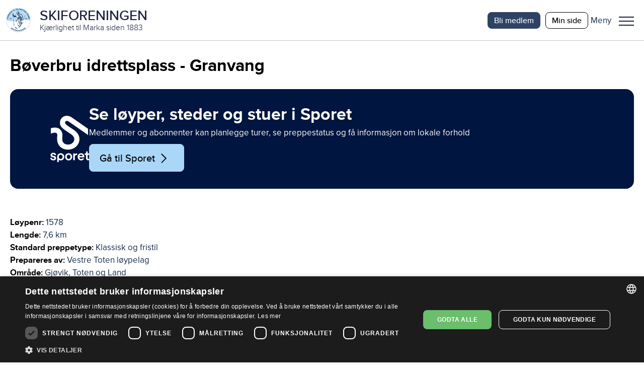

--- FILE ---
content_type: text/html; charset=utf-8
request_url: https://www.skiforeningen.no/utimarka/omrader/gjovik-toten-og-land/loyper/boverbru-idrettsplass-granvang/
body_size: 29075
content:


<!DOCTYPE html>
<html lang="no" class="no-js">
<head>
    <meta charset="utf-8" />
        <title>B&#xF8;verbru idrettsplass - Granvang | Skiforeningen</title>
    <script src="/js/jquery-3.7.1.min.js"></script>
    <script src="/js/jquery-ui.min.js"></script>
    



<meta property="og:title" content="B&#xF8;verbru idrettsplass - Granvang" />
<meta property="og:description" content="B&#xF8;verbru idrettsplass - Granvang" />
<meta property="og:type" content="website" />
<meta property="og:url" content="https://www.skiforeningen.no/utimarka/omrader/gjovik-toten-og-land/loyper/boverbru-idrettsplass-granvang/" />
<meta property="og:site_name" content="Skiforeningen" />
<meta property="og:locale" content="nb_NO" />
<meta name="theme-color" content="#B0D8F4" />

    <meta property="og:image" content="https://www.skiforeningen.no/UI/login/skiforeningen-logo.svg?width=1210&amp;height=0&amp;rsampler=bicubic&amp;compand=true" />

<meta name="twitter:card" content="summary" />
<meta name="twitter:site" content="skiforeningen" />
<meta name="twitter:creator" content="skiforeningen" />


<!-- Google Tag Manager -->
<script>(function(w,d,s,l,i){w[l]=w[l]||[];w[l].push({'gtm.start':
        new Date().getTime(),event:'gtm.js'});var f=d.getElementsByTagName(s)[0],
        j=d.createElement(s),dl=l!='dataLayer'?'&l='+l:'';j.async=true;j.src=
        'https://www.googletagmanager.com/gtm.js?id='+i+dl;f.parentNode.insertBefore(j,f);
})(window,document,'script','dataLayer','GTM-MSLJXN');</script>
<!-- End Google Tag Manager -->

    <link rel="stylesheet" href="/css/reset.css" />
    <link rel="stylesheet" href="/css/global.css" />
    <link rel="stylesheet" href="/css/new.css" />

<meta name="viewport" content="width=device-width, initial-scale=1">

<script>(function (H) { H.className = H.className.replace(/\bno-js\b/, 'js') })(document.documentElement)</script>

<link rel="stylesheet" media="print " href="/css/print.css" />

    
    

    
    
    <meta name="facebook-domain-verification" content="z1kqauxbolitg7tjv6cw9ubwnihy9z" />
    <link rel="shortcut icon" href="/favicon.ico" type="image/x-icon" />
</head>
<body class="markaTrackPage">
        <!-- Google Tag Manager (noscript) -->
        <noscript>
            <iframe src="https://www.googletagmanager.com/ns.html?id=GTM-MSLJXN" height="0" width="0" style="display: none; visibility: hidden"></iframe>
        </noscript>
        <!-- End Google Tag Manager (noscript) -->

    

    
            

<header id="_jsHeader" class="header">
    <div class="headerWrapper">
        <div class="headerLogo">
            <a class="headerLogoLink" href="/" aria-label="Link til startsiden">
                <div class="header-logo-wrapper">
                        <img src="/UI/login/skiforeningen-logo.svg" alt="Skiforeningen logo" class="header-logo on-mobile" />
                        <div class="header-logo-text-wrapper">
                            <span class="header-logo-title">SKIFORENINGEN</span>
                            <span class="header-logo-slogan">Kj&#xE6;rlighet til Marka siden 1883</span>
                        </div>
                </div>
            </a>
        </div>
        <div class="header-items">
            

<nav class="header-shortcuts hideOnLargeDown">
    <ul>
            <li>
                <a class="button-on-background-primary small no-margin text-action" href="https://login.sporet.no/registrer/#medlemskap" target="_self">Bli medlem</a>
            </li>
            <li>
                <a class="button-tertiary small no-margin text-action" href="https://minside.skiforeningen.no/" target="_blank">Min side</a>
            </li>
    </ul>
</nav>
            

            <div class="menuAndShoppingCartButtons">
                <div class="menu-button-wrapper _jsMenuWrapper" role="button" aria-controls="mainMenu" aria-label="Meny">
                    <div class="label-wrapper">
                        <span class="menu-button-text menu-label menu-label-visible text-navigation-light-onSecondaryContainer">Meny</span>
                        <span class="menu-button-text close-label text-navigation-light-onSecondaryContainer">Lukk</span>
                    </div>
                    <button class="menuButton _jsMenuButton" aria-haspopup="true" aria-expanded="false" role="menu"><span class="line"></span>Meny</button>
                </div>
                <div class="mainMenu-wrapper _jsMainMenu">
                    <nav class="mainMenu">
                        <div class="header-search-shopping">
                            
<form method="get" action="/sok/" class="quick-search">
    <input id="searchText" class="search-field" name="q" type="search" placeholder="Søk etter …" />
    <button type="submit" class="search-button">Søk</button>
</form>

                        </div>
                        <menu><li aria-controls="c94bc9c619594af0b16e5a02b786e03d" aria-current="false" aria-expanded="false" aria-haspopup="true" role="presentation"><a href="#" role="menuitem"><span>Medlemskap</span></a><ul id="c94bc9c619594af0b16e5a02b786e03d" role="menu"><li aria-current="false" role="presentation"><a href="/medlemsskap/ditt-medlemskap/" role="menuitem"><span>Ditt medlemskap</span></a></li><li aria-current="false" role="presentation"><a href="/medlemsskap/ditt-medlemskap/medlemsfordeler/" role="menuitem"><span>Dine medlemsfordeler</span></a></li></ul></li><li aria-controls="f9397048df2e452eb298cc2b2dd04788" aria-current="false" aria-expanded="false" aria-haspopup="true" role="presentation"><a href="#" role="menuitem"><span>Ut i Marka</span></a><ul id="f9397048df2e452eb298cc2b2dd04788" role="menu"><li aria-current="false" role="presentation"><a href="/utimarka/hovedforemelding/" role="menuitem"><span>Hovedf&#xF8;remelding</span></a></li><li aria-current="false" role="presentation"><a href="/utimarka/webkamera/" role="menuitem"><span>Webkamera</span></a></li><li aria-current="false" role="presentation"><a href="/utimarka/loyper/" role="menuitem"><span>Skil&#xF8;yper</span></a></li><li aria-current="false" role="presentation"><a href="/utimarka/sykkelruter/" role="menuitem"><span>Sykkelruter</span></a></li><li aria-current="false" role="presentation"><a href="/utimarka/markastuene/" role="menuitem"><span>Markastuene</span></a></li><li aria-current="false" role="presentation"><a href="/utimarka/steder/" role="menuitem"><span>S&#xF8;k p&#xE5; steder</span></a></li><li aria-current="false" role="presentation"><a href="/utimarka/omrader/" role="menuitem"><span>S&#xF8;k p&#xE5; omr&#xE5;der</span></a></li><li aria-current="false" role="presentation"><a href="/utimarka/turforslag/" role="menuitem"><span>Turforslag</span></a></li><li aria-current="false" role="presentation"><a href="/utimarka/markahistorie/" role="menuitem"><span>Markahistorie</span></a></li><li aria-current="false" role="presentation"><a href="/utimarka/kjentmannsmerket/" role="menuitem"><span>Kjentmannsmerket</span></a></li><li aria-current="false" role="presentation"><a href="/utimarka/markavett/" role="menuitem"><span>Markavett</span></a></li></ul></li><li aria-controls="3c06ea3cdfb048f0a9202ffa2eb01d2f" aria-current="false" aria-expanded="false" aria-haspopup="true" role="presentation"><a href="#" role="menuitem"><span>Aktiviteter for barn</span></a><ul id="3c06ea3cdfb048f0a9202ffa2eb01d2f" role="menu"><li aria-current="false" role="presentation"><a href="/aktiviteter-for-barn/barnas-skiskole/" role="menuitem"><span>Barnas skiskole</span></a></li><li aria-current="false" role="presentation"><a href="/aktiviteter-for-barn/barnas-holmenkolldag/" role="menuitem"><span>Barnas Holmenkolldag</span></a></li><li aria-current="false" role="presentation"><a href="/aktiviteter-for-barn/friluftsglede/" role="menuitem"><span>Friluftsglede</span></a></li><li aria-current="false" role="presentation"><a href="/aktiviteter-for-barn/aktivitetsdager-for-hele-familien/" role="menuitem"><span>Aktivitetsdager for hele familien</span></a></li><li aria-current="false" role="presentation"><a href="/aktiviteter-for-barn/barnas-skifond/" role="menuitem"><span>Barnas Skifond</span></a></li><li aria-current="false" role="presentation"><a href="/aktiviteter-for-barn/distansekortet/" role="menuitem"><span>Distansekortet</span></a></li></ul></li><li aria-controls="a3df3d6634ee4acbbed7e8950e5d40a0" aria-current="false" aria-expanded="false" aria-haspopup="true" role="presentation"><a href="#" role="menuitem"><span>Aktiviteter for voksne</span></a><ul id="a3df3d6634ee4acbbed7e8950e5d40a0" role="menu"><li aria-current="false" role="presentation"><a href="/aktiviteter-for-voksne/fellesturer/" role="menuitem"><span>Fellesturer</span></a></li><li aria-current="false" role="presentation"><a href="/aktiviteter-for-voksne/holmenkollmarsjen/" role="menuitem"><span>Holmenkollmarsjen</span></a></li><li aria-current="false" role="presentation"><a href="/aktiviteter-for-voksne/markabussen/" role="menuitem"><span>Markabussen</span></a></li><li aria-current="false" role="presentation"><a href="/aktiviteter-for-voksne/langrennskurs/" role="menuitem"><span>Langrennskurs</span></a></li></ul></li><li aria-current="false" aria-haspopup="false" role="presentation"><a href="/bli-frivillig/" role="menuitem"><span>Bli frivillig</span></a></li><li aria-current="false" aria-haspopup="false" role="presentation"><a href="/om-skiforeningen/" role="menuitem"><span>Om Skiforeningen</span></a></li><li aria-current="false" aria-haspopup="false" role="presentation"><a href="/sporet-appen/" role="menuitem"><span>Sporet</span></a></li></menu>
                    </nav>
                </div>
            </div>
        </div>
    </div>
</header>
    
    <main id="_jsMain" class="main clearFix" role="main">
    

    






<div class="marka-page pageBoundary">
    <h1 class="text-display">B&#xF8;verbru idrettsplass - Granvang</h1>
    
<div><div>
<div class="sporetBannerBlock primaryContainer marginBottom">
    <div class="image-container">
        <img src="/UI/sporetcompact.svg" alt="Logo til Sporet" />
    </div>
    <div class="content-container primaryContainer">
        <h1 class="text-headline-onPrimary">Se l&#xF8;yper, steder og stuer i Sporet</h1>
        <div class="text-body-onPrimary">
<p>Medlemmer og abonnenter kan planlegge turer, se preppestatus og få informasjon om lokale forhold</p></div>
            <a href="https://sporet.no/" alt="Lenke til Sporet.no" target="_blank" class="button-secondary icon-parent">
                <span>G&#xE5; til Sporet</span>
                <i class="skiforeningen-icons misc chevron-right-black"></i>
            </a>
    </div>

</div></div></div>
    <div class="marka-description">
        <div>
            <p class="marka-label text-label">Løypenr:</p> 1578
        </div>
            <div>
                <p class="marka-label text-label">Lengde:</p> 7,6 km
            </div>
            <div>
                <p class="marka-label text-label">Standard preppetype:</p> Klassisk og fristil
            </div>

            <div>
                <p class="marka-label text-label">Prepareres av:</p> Vestre Toten l&#xF8;ypelag
            </div>

        <div>
            <p class="marka-label text-label">Område:</p> Gj&#xF8;vik, Toten og Land
        </div>
        <div class="marka-about">
            
Utgangspunktet for denne løypa er <a href="/utimarka/omrader/gjovik-toten-og-land/steder/boverbru/">Bøverbru</a> idrettsplass. Fra løypeskiltet ved enden av idrettsplassen går du rett fram gjennom første kryss, inn i skogen. I neste kryss tar du til venstre, og følger jordekanten fram til nok et kryss. Her tar <a href="/utimarka/omrader/gjovik-toten-og-land/loyper/lysloypa-reinsvoll-boverbru-idrettsplass/">løype 562</a> til venstre mot <a href="/utimarka/omrader/gjovik-toten-og-land/steder/reinsvoll/">Reinsvoll</a>. Men du fortsetter oppover, og får etter hvert god utsikt over Bøverbru og over mot Kolbu.<br /><br />Snart kommer du inn i en lang nedoverbakke, og i bunnen av bakken tar du til venstre. Her kommer det inn en tilførselsløype fra Gimlevegen. Dette kan være et alternativt startsted.<br /><br />Etter krysset skal du oppover igjen. Du går stort sett på jorder, og utsikten blir bare bedre og bedre. Oppe ved Kallerud flater det ut, og her kan det være naturlig å ta seg en pause og nyte utsikten over Bøverbru og områdene rundt. <br /><br />Når du ser Steffensrud rehabiliteringssenter, går den en løype mot høyre til Kolbu sentrum. Dette er en rundløype som du kan komme opp til Bøverbru igjen i (ved Gjestrum).<br /><br />Løypa passerer nedenfor Steffensrud, og snart venter en ny, lang motbakke. Vel oppe på toppen, kan du se utover hele Toten. Løypa ender vest for <a href="/utimarka/omrader/gjovik-toten-og-land/steder/granvang/">Granvang</a>. Herfra kan du fortsette i <a href="/utimarka/omrader/gjovik-toten-og-land/loyper/lysloypa-granvang-sillongen/">løype 1579</a> til <a href="/utimarka/omrader/gjovik-toten-og-land/steder/sillongen/">Sillongen</a> eller <a href="/utimarka/omrader/gjovik-toten-og-land/loyper/lysloypa-malterud-tasas-granvang/">løype 561</a>, som går nordvestover til <a href="/utimarka/omrader/gjovik-toten-og-land/steder/tasas/">Tåsås</a> og <a href="/utimarka/omrader/gjovik-toten-og-land/steder/malterud/">Malterud</a>.
        </div>
    </div>
        

    <div class="carousel">
        <link rel="stylesheet" href="https://cdn.jsdelivr.net/npm/swiper@11/swiper-bundle.min.css" />
        <script src="https://cdn.jsdelivr.net/npm/swiper@11/swiper-bundle.min.js"></script>

            <div class="header-link">
                <h2 class="text-headline"></h2>
                    <div class="navigation-wrapper">
                        <button class="navigation carousel-prev icon-parent no-focus carousel-prev28658">
                            <i class="material-icons outlined expand_circle_left no-hover"></i><i class="material-icons filled expand_circle_left hover no-slide"></i>
                        </button>
                        <button class="navigation carousel-next carousel-next28658  icon-parent no-focus">
                            <i class="material-icons outlined expand_circle_right no-hover"></i><i class="material-icons filled expand_circle_right hover no-slide"></i>
                        </button>
                    </div>
            </div>

        <!-- Slider main container -->
        <div class="swiper swiper28658">
            <!-- Additional required wrapper -->
            <div class="swiper-wrapper">
                    <div class="swiper-slide">
                                <div class="marginBottom">
                                    <div class="carousel-external-image">
                                        <img alt="Vakker himmel over l&#xF8;ypa" sizes="100vw" src="/remote/https/v.imgi.no/download/vakker-himmel-over-loypa-14560146.JPG?width=700&amp;height=0&amp;rsampler=bicubic&amp;compand=true&amp;format=webp&amp;quality=80" srcset="/remote/https/v.imgi.no/download/vakker-himmel-over-loypa-14560146.JPG?width=450&amp;height=0&amp;rsampler=bicubic&amp;compand=true&amp;format=webp&amp;quality=80 450w, /remote/https/v.imgi.no/download/vakker-himmel-over-loypa-14560146.JPG?width=600&amp;height=0&amp;rsampler=bicubic&amp;compand=true&amp;format=webp&amp;quality=80 600w, /remote/https/v.imgi.no/download/vakker-himmel-over-loypa-14560146.JPG?width=700&amp;height=469&amp;rsampler=bicubic&amp;compand=true&amp;format=webp&amp;quality=80 700w" title="Vakker himmel over l&#xF8;ypa"></img> 
                                    </div>
                                </div>

                    </div>
                    <div class="swiper-slide">
                                <div class="marginBottom">
                                    <div class="carousel-external-image">
                                        <img alt="Hvit vei ved Steffensrud" sizes="100vw" src="/remote/https/v.imgi.no/download/hvit-vei-ved-steffensrud-14442637.JPG?width=700&amp;height=0&amp;rsampler=bicubic&amp;compand=true&amp;format=webp&amp;quality=80" srcset="/remote/https/v.imgi.no/download/hvit-vei-ved-steffensrud-14442637.JPG?width=450&amp;height=0&amp;rsampler=bicubic&amp;compand=true&amp;format=webp&amp;quality=80 450w, /remote/https/v.imgi.no/download/hvit-vei-ved-steffensrud-14442637.JPG?width=600&amp;height=0&amp;rsampler=bicubic&amp;compand=true&amp;format=webp&amp;quality=80 600w, /remote/https/v.imgi.no/download/hvit-vei-ved-steffensrud-14442637.JPG?width=700&amp;height=469&amp;rsampler=bicubic&amp;compand=true&amp;format=webp&amp;quality=80 700w" title="Hvit vei ved Steffensrud"></img> 
                                    </div>
                                </div>

                    </div>
                    <div class="swiper-slide">
                                <div class="marginBottom">
                                    <div class="carousel-external-image">
                                        <img alt="L&#xF8;ypestart fra B&#xF8;verbru idrettsplass" sizes="100vw" src="/remote/https/v.imgi.no/download/loypestart-fra-boverbru-idrettsplass-14560216.JPG?width=700&amp;height=0&amp;rsampler=bicubic&amp;compand=true&amp;format=webp&amp;quality=80" srcset="/remote/https/v.imgi.no/download/loypestart-fra-boverbru-idrettsplass-14560216.JPG?width=450&amp;height=0&amp;rsampler=bicubic&amp;compand=true&amp;format=webp&amp;quality=80 450w, /remote/https/v.imgi.no/download/loypestart-fra-boverbru-idrettsplass-14560216.JPG?width=600&amp;height=0&amp;rsampler=bicubic&amp;compand=true&amp;format=webp&amp;quality=80 600w, /remote/https/v.imgi.no/download/loypestart-fra-boverbru-idrettsplass-14560216.JPG?width=700&amp;height=469&amp;rsampler=bicubic&amp;compand=true&amp;format=webp&amp;quality=80 700w" title="L&#xF8;ypestart fra B&#xF8;verbru idrettsplass"></img> 
                                    </div>
                                </div>

                    </div>
                    <div class="swiper-slide">
                                <div class="marginBottom">
                                    <div class="carousel-external-image">
                                        <img alt="B&#xF8;verbru idrettsplass" sizes="100vw" src="/remote/https/v.imgi.no/download/boverbru-idrettsplass-14560126.JPG?width=700&amp;height=0&amp;rsampler=bicubic&amp;compand=true&amp;format=webp&amp;quality=80" srcset="/remote/https/v.imgi.no/download/boverbru-idrettsplass-14560126.JPG?width=450&amp;height=0&amp;rsampler=bicubic&amp;compand=true&amp;format=webp&amp;quality=80 450w, /remote/https/v.imgi.no/download/boverbru-idrettsplass-14560126.JPG?width=600&amp;height=0&amp;rsampler=bicubic&amp;compand=true&amp;format=webp&amp;quality=80 600w, /remote/https/v.imgi.no/download/boverbru-idrettsplass-14560126.JPG?width=700&amp;height=469&amp;rsampler=bicubic&amp;compand=true&amp;format=webp&amp;quality=80 700w" title="B&#xF8;verbru idrettsplass"></img> 
                                    </div>
                                </div>

                    </div>
                    <div class="swiper-slide">
                                <div class="marginBottom">
                                    <div class="carousel-external-image">
                                        <img alt="Gjennom B&#xF8;verbrus vinterlandskap" sizes="100vw" src="/remote/https/v.imgi.no/download/gjennom-boverbrus-vinterlandskap-14560161.JPG?width=700&amp;height=0&amp;rsampler=bicubic&amp;compand=true&amp;format=webp&amp;quality=80" srcset="/remote/https/v.imgi.no/download/gjennom-boverbrus-vinterlandskap-14560161.JPG?width=450&amp;height=0&amp;rsampler=bicubic&amp;compand=true&amp;format=webp&amp;quality=80 450w, /remote/https/v.imgi.no/download/gjennom-boverbrus-vinterlandskap-14560161.JPG?width=600&amp;height=0&amp;rsampler=bicubic&amp;compand=true&amp;format=webp&amp;quality=80 600w, /remote/https/v.imgi.no/download/gjennom-boverbrus-vinterlandskap-14560161.JPG?width=700&amp;height=469&amp;rsampler=bicubic&amp;compand=true&amp;format=webp&amp;quality=80 700w" title="Gjennom B&#xF8;verbrus vinterlandskap"></img> 
                                    </div>
                                </div>

                    </div>
                    <div class="swiper-slide">
                                <div class="marginBottom">
                                    <div class="carousel-external-image">
                                        <img alt="Med utsikt ned bakkene fra Kallerud" sizes="100vw" src="/remote/https/v.imgi.no/download/med-utsikt-ned-bakkene-fra-kallerud-14560141.JPG?width=700&amp;height=0&amp;rsampler=bicubic&amp;compand=true&amp;format=webp&amp;quality=80" srcset="/remote/https/v.imgi.no/download/med-utsikt-ned-bakkene-fra-kallerud-14560141.JPG?width=450&amp;height=0&amp;rsampler=bicubic&amp;compand=true&amp;format=webp&amp;quality=80 450w, /remote/https/v.imgi.no/download/med-utsikt-ned-bakkene-fra-kallerud-14560141.JPG?width=600&amp;height=0&amp;rsampler=bicubic&amp;compand=true&amp;format=webp&amp;quality=80 600w, /remote/https/v.imgi.no/download/med-utsikt-ned-bakkene-fra-kallerud-14560141.JPG?width=700&amp;height=469&amp;rsampler=bicubic&amp;compand=true&amp;format=webp&amp;quality=80 700w" title="Med utsikt ned bakkene fra Kallerud"></img> 
                                    </div>
                                </div>

                    </div>
                    <div class="swiper-slide">
                                <div class="marginBottom">
                                    <div class="carousel-external-image">
                                        <img alt="Skil&#xF8;ype ved Steffensrud rehabiliteringssenter" sizes="100vw" src="/remote/https/v.imgi.no/download/skiloype-ved-steffensrud-rehabiliteringssenter-14560140.JPG?width=700&amp;height=0&amp;rsampler=bicubic&amp;compand=true&amp;format=webp&amp;quality=80" srcset="/remote/https/v.imgi.no/download/skiloype-ved-steffensrud-rehabiliteringssenter-14560140.JPG?width=450&amp;height=0&amp;rsampler=bicubic&amp;compand=true&amp;format=webp&amp;quality=80 450w, /remote/https/v.imgi.no/download/skiloype-ved-steffensrud-rehabiliteringssenter-14560140.JPG?width=600&amp;height=0&amp;rsampler=bicubic&amp;compand=true&amp;format=webp&amp;quality=80 600w, /remote/https/v.imgi.no/download/skiloype-ved-steffensrud-rehabiliteringssenter-14560140.JPG?width=700&amp;height=469&amp;rsampler=bicubic&amp;compand=true&amp;format=webp&amp;quality=80 700w" title="Skil&#xF8;ype ved Steffensrud rehabiliteringssenter"></img> 
                                    </div>
                                </div>

                    </div>
                    <div class="swiper-slide">
                                <div class="marginBottom">
                                    <div class="carousel-external-image">
                                        <img alt="Vakker himmel over l&#xF8;ypa" sizes="100vw" src="/remote/https/v.imgi.no/download/vakker-himmel-over-loypa-14560146.JPG?width=700&amp;height=0&amp;rsampler=bicubic&amp;compand=true&amp;format=webp&amp;quality=80" srcset="/remote/https/v.imgi.no/download/vakker-himmel-over-loypa-14560146.JPG?width=450&amp;height=0&amp;rsampler=bicubic&amp;compand=true&amp;format=webp&amp;quality=80 450w, /remote/https/v.imgi.no/download/vakker-himmel-over-loypa-14560146.JPG?width=600&amp;height=0&amp;rsampler=bicubic&amp;compand=true&amp;format=webp&amp;quality=80 600w, /remote/https/v.imgi.no/download/vakker-himmel-over-loypa-14560146.JPG?width=700&amp;height=469&amp;rsampler=bicubic&amp;compand=true&amp;format=webp&amp;quality=80 700w" title="Vakker himmel over l&#xF8;ypa"></img> 
                                    </div>
                                </div>

                    </div>
            </div>
            <!-- If we need pagination -->
            <div class="swiper-pagination swiper-pagination28658"></div>
        </div>


        <script>

            const swiper28658 = new Swiper('.swiper28658', {
                // Optional parameters
                slidesPerView: 1,
                grabCursor: true,

                pagination: {
                    el: '.swiper-pagination28658',
                    dynamicBullets: true
                },
                navigation: {
                    nextEl: '.carousel-next28658',
                    prevEl: '.carousel-prev28658',
                },
                keyboard: {
                    enabled: true,
                },
                mousewheel: {
                    forceToAxis: true,
                },
            
            
            breakpoints: { 700: {slidesPerView: 2, spaceBetween: 30}, 1200: {slidesPerView: 3, spaceBetween: 30}},
            spaceBetween: 100,
                                });

        </script>
    </div>


</div>







    </main>
    
        
<div class="footer">
    <div class="pageBoundary footer-content">
            <nav class="footer-menu">
                <ul>
                        <li class="text-description-link-onPrimary">
                            <a href="/om-skiforeningen/personvern-og-informasjonskapsler/">Personvern</a>
                        </li>
                        <li class="text-description-link-onPrimary">
                            <a href="javascript:CookieScript.instance.show()" title="Klikk for &#xE5; &#xE5;pne innstillinger for cookies (informasjonskapsler)">Administrer cookies</a>
                        </li>
                        <li class="text-description-link-onPrimary">
                            <a href="/om-skiforeningen/lokalutvalgene/">Lokalutvalg</a>
                        </li>
                        <li class="text-description-link-onPrimary">
                            <a href="/om-skiforeningen/barekraft-og-samfunnsansvar/">B&#xE6;rekraft og samfunnsansvar</a>
                        </li>
                        <li class="text-description-link-onPrimary">
                            <a href="https://app.cvideo.no/skiforeningen">Ledige stillinger</a>
                        </li>
                        <li class="text-description-link-onPrimary">
                            <a href="/nettstedskart/">Nettstedskart</a>
                        </li>
                        <li class="text-description-link-onPrimary">
                            <a href="https://minside.skiforeningen.no/knowledgebase/" title="Ofte stilte sp&#xF8;rsm&#xE5;l">Ofte stilte sp&#xF8;rsm&#xE5;l</a>
                        </li>
                </ul>
                <div class="footer-some-links">
                    <a href="https://www.facebook.com/Skiforeningen" class="icon icon--medium facebook-icon facebook-icon--white" title="Facebook">Facebook</a>
                    <a href="https://instagram.com/skiforeningen" class="icon icon--medium instagram-icon" title="Twitter">Twitter</a>
                    <a href="https://twitter.com/skiforeningen" class="icon icon--medium twitter-icon twitter-icon--white" title="Twitter">Twitter</a>
                </div>
            </nav>
            <div class="newsletter" id="_jsNewsletterSignup">
                <div class="newsletter-content text-description-onPrimary">
                    <div class="text-headline-onPrimary">Nyhetsbrev</div>
                    <input class="_jsNewsletterSignupEmail newsletter-email reset-oldForm text-body-onPrimary" type="email" placeholder="Din e-post adresse" />
                    <div class="_jsNewsletterConsent newsletter-consent">
                        <input id="newsletter-consent-checkbox" class="_jsNewsletterConsentInput newsletter-consent-checkbox" type="checkbox" name="consentBoxChecked" />
                        <label for="newsletter-consent-checkbox" class="newsletter-consent-label">
<p>Jeg samtykker til at Skiforeningen kan benytte mine personopplysninger til å sende meg nyhetsbrev i henhold til <a href="/om-skiforeningen/personvern-og-informasjonskapsler/" target="_blank" rel="noopener">personvernserklæringen</a>. </p></label>
                    </div>
                    <input type="submit" class="_jsNewsletterSignupButton button-secondary" value="Meld meg på" disabled/>
                    <p class="_jsResultText newsletter-result"></p>
                </div>
            </div>
            <div class="footer-text text-description-onPrimary">
                
<p><a href="https://minside.skiforeningen.no/newcase/"><strong>Kontakt oss</strong></a></p>
<p>Telefon: 22923200 (hverdager kl. 10–14)<br />Skiforeningens hus: Kongeveien 5, 0787 Oslo</p>
<div>
<p>Org.nr: 946175986</p>
</div>
            </div>
    </div>
</div>
    
    

            <script type="text/javascript" src="/js/global.js?v=a3nrAU8N6e1U79KruxNOjc-vSVs"></script>

    
    


<script defer="defer" src="/Util/Find/epi-util/find.js"></script>
<script>
document.addEventListener('DOMContentLoaded',function(){if(typeof FindApi === 'function'){var api = new FindApi();api.setApplicationUrl('/');api.setServiceApiBaseUrl('/find_v2/');api.processEventFromCurrentUri();api.bindWindowEvents();api.bindAClickEvent();api.sendBufferedEvents();}})
</script>


</body>
</html>

--- FILE ---
content_type: image/svg+xml
request_url: https://www.skiforeningen.no/UI/sporetcompact.svg
body_size: 4137
content:
<svg width="77" height="92" viewBox="0 0 77 92" fill="none" xmlns="http://www.w3.org/2000/svg">
<g clip-path="url(#clip0_4320_9706)">
<path d="M12.1888 34.265C14.2263 35.5294 13.9237 39.5701 13.7825 40.526L13.7687 40.6134C11.8204 54.0934 18.1474 64.3529 29.8871 66.7522C31.6379 67.1102 33.3855 67.2829 35.1034 67.2829C44.4723 67.2829 52.9715 62.1484 56.4137 53.9081C60.3199 44.5561 56.4891 34.4114 46.6563 28.0504C45.0934 26.9997 43.6377 26.03 42.2819 25.1278C29.4422 16.5791 28.8221 15.74 29.5399 12.4037C29.9295 11.2972 30.643 10.5834 31.6655 10.2781C33.3431 9.77906 35.5377 10.4444 37.5401 12.0626L37.6792 12.1752L75.0548 38.2635V25.9069L43.8618 4.13396C39.1848 0.420745 33.6733 -0.859456 28.7117 0.618671C24.3724 1.91256 21.0937 5.18781 19.7177 9.60535L19.6115 10.0012C18.4319 15.2747 19.4183 19.3132 22.8084 23.0959C25.5594 26.1648 29.9391 29.081 36.5686 33.4965C37.9234 34.3987 39.3812 35.3684 40.9452 36.4201L41.028 36.4748C46.7582 40.1681 48.9783 45.2478 46.9674 50.0622C45.1369 54.445 39.6615 58.4478 31.9585 56.8728C23.3435 55.1125 23.1949 46.8607 23.8818 42.0736C24.0899 40.7397 25.3003 31.1877 18.2026 26.108C14.0278 23.118 8.37292 22.6516 1.09253 24.6972V35.3136C7.08184 33.1427 10.6323 33.3007 12.1899 34.2671L12.1888 34.265Z" fill="white"/>
<path d="M3.04614 83.5297C3.16506 84.8225 4.14717 85.969 5.99355 85.969C7.42266 85.969 8.16694 85.2047 8.16694 84.3224C8.16694 83.5581 7.63076 82.9706 6.47027 82.7348L4.32661 82.2642C1.76674 81.7062 0.426817 80.0597 0.426817 78.0899C0.426817 75.5916 2.74885 73.4755 5.75466 73.4755C9.80309 73.4755 11.1122 76.0622 11.3511 77.4729C11.3511 77.4729 11.4159 77.8941 11.3883 78.2752L8.43344 78.2962C8.31453 77.4729 7.68916 76.1506 5.75466 76.1506C4.53471 76.1506 3.67151 76.915 3.67151 77.7972C3.67151 78.5615 4.23742 79.1195 5.13035 79.2964L7.33347 79.7375C10.0717 80.325 11.5008 81.9715 11.5008 84.0877C11.5008 86.2038 9.71497 88.6736 6.02328 88.6736C1.8262 88.6736 0.218714 85.969 0.0403412 84.353C0.0403412 84.353 -0.013808 84.0203 -0.0212402 83.556L3.04614 83.5297Z" fill="white"/>
<path d="M43.453 81.543C43.453 85.672 40.4695 88.6736 36.3998 88.6736C32.3302 88.6736 29.3743 85.6731 29.3743 81.543C29.3743 77.4128 32.3578 74.4408 36.3998 74.4408C40.4419 74.4408 43.453 77.4413 43.453 81.543ZM40.1913 81.543C40.1913 78.7625 38.4076 77.3307 36.3998 77.3307C34.3921 77.3307 32.6083 78.7625 32.6083 81.543C32.6083 84.3234 34.4207 85.81 36.3998 85.81C38.3789 85.81 40.1913 84.3508 40.1913 81.543Z" fill="white"/>
<path d="M53.3729 78.0193C53.0108 77.9645 52.6477 77.9372 52.3132 77.9372C49.8043 77.9372 48.6608 79.369 48.6608 81.8736V88.2609H45.4268V74.8535H48.577V77.0012C49.2182 75.542 50.7238 74.6882 52.5075 74.6882C52.8983 74.6882 53.2327 74.743 53.3718 74.7703V78.0193H53.3729Z" fill="white"/>
<path d="M74.1831 74.8535H76.9988V77.6887H74.1831V83.9107C74.1831 85.0941 74.7129 85.59 75.9116 85.59C76.3575 85.59 76.8873 85.5078 77.0264 85.4794V88.1219C76.8311 88.2041 76.2184 88.4251 75.0473 88.4251C72.5384 88.4251 70.9777 86.9386 70.9777 84.4329V77.6887H68.4688V74.8535H69.1653C70.6145 74.8535 71.2558 73.945 71.2558 72.7616V70.7518H74.1831V74.8535Z" fill="white"/>
<path d="M20.6265 74.4408C16.5844 74.4408 13.6434 77.3181 13.6434 81.4198C13.6434 81.6967 13.6423 82.3589 13.6423 82.3589V91.9604H16.7394V87.5776C17.8352 88.2777 19.1602 88.6746 20.6265 88.6746C24.6962 88.6746 27.6797 85.6741 27.6797 81.544C27.6797 77.4139 24.6962 74.4418 20.6265 74.4418V74.4408ZM20.6265 85.81C18.6474 85.81 16.835 84.3234 16.835 81.543C16.835 78.7625 18.6474 77.3307 20.6265 77.3307C22.6056 77.3307 24.418 78.7625 24.418 81.543C24.418 84.3234 22.6343 85.81 20.6265 85.81Z" fill="white"/>
<path d="M61.316 85.9206C59.3093 85.9206 57.6922 84.4614 57.6083 82.4242H67.5325C67.5601 82.3695 67.6164 81.9284 67.6164 81.4051C67.6164 77.1655 65.1627 74.4398 60.9815 74.4398C57.5531 74.4398 54.3743 77.2476 54.3743 81.4872C54.3743 86.0301 57.636 88.6726 61.316 88.6726C64.5394 88.6726 66.5514 86.9302 67.2978 84.6309H64.1795C63.6104 85.4037 62.7037 85.9195 61.316 85.9195V85.9206ZM61.0091 77.1108C63.2388 77.1108 64.2984 78.5152 64.3547 80.0839H57.6922C57.8037 78.6521 58.9748 77.1108 61.0102 77.1108H61.0091Z" fill="white"/>
</g>
<defs>
<clipPath id="clip0_4320_9706">
<rect width="77" height="92" fill="white"/>
</clipPath>
</defs>
</svg>
